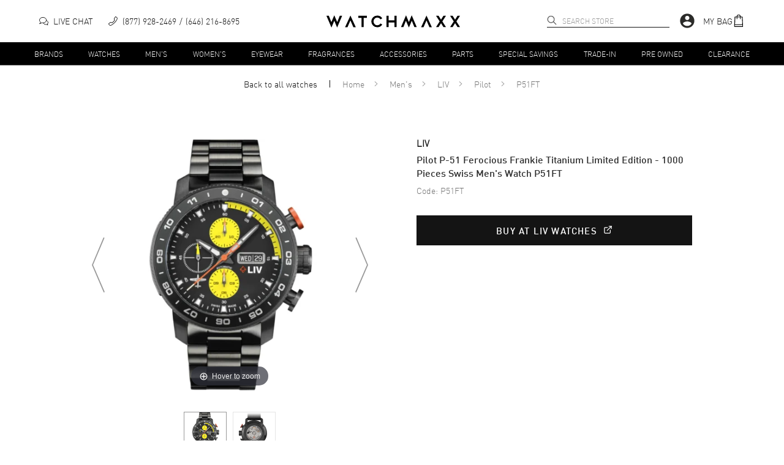

--- FILE ---
content_type: text/html; charset=utf-8
request_url: https://www.watchmaxx.com/liv-watch-p51ft
body_size: 15685
content:
<!DOCTYPE html><html lang="en"><head><meta charSet="utf-8"/><meta name="viewport" content="width=device-width"/><link rel="stylesheet" href="https://cdn.watchmaxx.com/static/magiczoomplus.min.5.3.7.css" crossorigin="anonymous"/><title>LIV Pilot P-51 Men&#x27;s Watch P51FT | WatchMaxx</title><meta name="robots" content="index,follow,max-image-preview:large"/><meta name="description" content="Buy LIV Pilot P-51 Ferocious Frankie Titanium Limited Edition - 1000 Pieces Swiss Men&#x27;s Watch P51FT today. Free Shipping with a 30 Day Return Policy and a 5 year warranty."/><meta property="og:title" content="LIV Pilot P-51 Men&#x27;s Watch P51FT | WatchMaxx"/><meta property="og:description" content="Buy LIV Pilot P-51 Ferocious Frankie Titanium Limited Edition - 1000 Pieces Swiss Men&#x27;s Watch P51FT today. Free Shipping with a 30 Day Return Policy and a 5 year warranty."/><script type="application/ld+json">{"@context":"https://schema.org","@type":"Product","description":"Brand New Authentic LIV Pilot P-51 Ferocious Frankie Titanium Limited Edition - 1000 Pieces Swiss Men&apos;s Sports Watch Model P51FT. Black High-Grade Titanium with Matte Finish case with Black High-Grade Titanium with Matte Finish watch band. Tang clasp. Unidirectional 120-Click Polished Matte Black Ceramic Bezel. bezel. Dial description: Flat Open Black Multi-Layer Dial, Applied Indexes, and Steel Sword-Shaped Hands with BGW9 Luminescence dial. Swiss Automatic Chronograph movement. Chronograph sub-dials display: 60 Second, 30 Minute, 12 Hours, Day of the Week, Power Reserve. Calendar: Day of the Week and Date in 3 o&apos;clock area. Powered by Swiss ETA 7750 engine with 42 hours power reserve. Watch functions: Date, Hour, Minute, Second, Chronograph, Day, Speed. Screw-Down crown. Scratch Resistant Sapphire crystal. Round case shape. Case size: 46mm. Case thickness: 15.50mm. Transparent case back. 100 Meters - 330 Feet water resistant. 5-year WatchMaxx warranty.","mpn":"P51FT","sku":"P51FT","image":["https://res.cloudinary.com/dp9dnliwc/image/upload/w_650,h_800,c_pad/q_auto:best/f_auto/wmmedia/watch_images/large/p51ft_1683229301.jpg","https://res.cloudinary.com/dp9dnliwc/image/upload/w_650,h_800,c_pad/q_auto:best/f_auto/wmmedia/extra-images/large/p51ft_646652cb59ad46.66138298"],"brand":{"@type":"Brand","name":"LIV"},"review":[{"@type":"Review","author":{"@type":"Person","name":"Abdulaziz Almusharraf"},"reviewRating":{"ratingValue":"5","bestRating":"5","@type":"Rating"}}],"aggregateRating":{"@type":"AggregateRating","reviewCount":"22249","ratingValue":"4.8"},"name":"LIV Pilot P-51 Ferocious Frankie Titanium Limited Edition - 1000 Pieces Swiss Men&apos;s Watch P51FT"}</script><script type="application/ld+json">{"@context":"https://schema.org","@type":"BreadcrumbList","itemListElement":[{"@type":"ListItem","position":1,"item":"https://www.watchmaxx.com/mens","name":"Men&apos;s"},{"@type":"ListItem","position":2,"item":"https://www.watchmaxx.com/liv","name":"LIV"},{"@type":"ListItem","position":3,"item":"https://www.watchmaxx.com/liv/pilot","name":"Pilot"},{"@type":"ListItem","position":4,"item":"https://www.watchmaxx.com/liv-watch-p51ft","name":"P51FT"}]}</script><link rel="preload" as="image" href="https://res.cloudinary.com/dp9dnliwc/image/upload/c_pad,h_450,w_450/f_auto/q_auto/wmmedia/watch_images/large/p51ft_1683229301.jpg" imageSrcSet="https://res.cloudinary.com/dp9dnliwc/image/upload/c_pad,h_450,w_450/f_auto/q_auto/wmmedia/watch_images/large/p51ft_1683229301.jpg, https://res.cloudinary.com/dp9dnliwc/image/upload/c_pad,h_900,w_900/f_auto/q_auto/wmmedia/watch_images/large/p51ft_1683229301.jpg 2x"/><meta name="next-head-count" content="11"/><meta name="theme-color" content="#000000"/><meta name="google-site-verification" content="mSxjahpfR2DbfHTasQH94oMURtQFHUX0S_uVzt9QA5c"/><meta name="facebook-domain-verification" content="94dabfr8ajdkatg1r2jgie44li698v"/><meta name="format-detection" content="telephone=no"/><script>location.protocol==="file:"&&(location="https://www.watchmaxx.com");</script><link rel="apple-touch-icon" sizes="180x180" href="/apple-touch-icon.png"/><link rel="icon" type="image/png" sizes="32x32" href="/favicon-32x32.png"/><link rel="icon" type="image/png" sizes="16x16" href="/favicon-16x16.png"/><link rel="manifest" href="/site.webmanifest"/><link rel="mask-icon" href="/safari-pinned-tab.svg" color="#5bbad5"/><meta name="msapplication-TileColor" content="#00aba9"/><meta name="theme-color" content="#ffffff"/><link rel="preconnect" href="https://cdn.watchmaxx.com" crossorigin="anonymous"/><link rel="dns-prefetch" href="https://cdn.watchmaxx.com"/><link rel="preconnect" href="https://res.cloudinary.com"/><link rel="dns-prefetch" href="https://res.cloudinary.com"/><link rel="preload" href="https://cdn.watchmaxx.com/fonts/webfonts/382E5C_0_0.woff2" as="font" type="font/woff2" crossorigin="anonymous"/><link rel="preload" href="https://cdn.watchmaxx.com/fonts/webfonts/3851E8_0_0.woff2" as="font" type="font/woff2" crossorigin="anonymous"/><link rel="preload" href="https://cdn.watchmaxx.com/fonts/webfonts/noe_regular_1.woff2" as="font" type="font/woff2" crossorigin="anonymous"/><script>(function(w,d,s,l,i){w[l]=w[l]||[];
var c=d.location;w[l].push({originalLocation:c.protocol+'//'+c.hostname+c.pathname+c.search});
w[l].push({'gtm.start':new Date().getTime(),event:'gtm.js'});var f=d.getElementsByTagName(s)[0],
j=d.createElement(s),dl=l!='dataLayer'?'&l='+l:'';j.async=true;j.src='https://www.googletagmanager.com/gtm.js?id='+i+dl;f.parentNode.insertBefore(j,f);
})(window,document,'script','dataLayer','GTM-PDXXCXQ');
function gtag(){dataLayer.push(arguments);}gtag('config','AW-1070484880',{'allow_enhanced_conversions':true});</script><style>@-moz-document url-prefix(){.hide-until-css-loaded{margin-left:-99999px;}}</style><link rel="preload" href="https://cdn.watchmaxx.com/site2/_next/static/css/28470818fe9d5c78.css" as="style" crossorigin="anonymous"/><link rel="stylesheet" href="https://cdn.watchmaxx.com/site2/_next/static/css/28470818fe9d5c78.css" crossorigin="anonymous" data-n-g=""/><link rel="preload" href="https://cdn.watchmaxx.com/site2/_next/static/css/964221d1dd5cf1eb.css" as="style" crossorigin="anonymous"/><link rel="stylesheet" href="https://cdn.watchmaxx.com/site2/_next/static/css/964221d1dd5cf1eb.css" crossorigin="anonymous" data-n-p=""/><link rel="preload" href="https://cdn.watchmaxx.com/site2/_next/static/css/403231fb6050d55b.css" as="style" crossorigin="anonymous"/><link rel="stylesheet" href="https://cdn.watchmaxx.com/site2/_next/static/css/403231fb6050d55b.css" crossorigin="anonymous"/><noscript data-n-css=""></noscript><script defer="" crossorigin="anonymous" nomodule="" src="https://cdn.watchmaxx.com/site2/_next/static/chunks/polyfills-78c92fac7aa8fdd8.js"></script><script defer="" src="https://cdn.watchmaxx.com/site2/_next/static/chunks/5021-b35bfa84f9d40c66.js" crossorigin="anonymous"></script><script defer="" src="https://cdn.watchmaxx.com/site2/_next/static/chunks/7467.45f29f9397ba3ef2.js" crossorigin="anonymous"></script><script src="https://cdn.watchmaxx.com/site2/_next/static/chunks/webpack-c470a1c3a3d8301a.js" defer="" crossorigin="anonymous"></script><script src="https://cdn.watchmaxx.com/site2/_next/static/chunks/framework-fec6019ebfa6a4c8.js" defer="" crossorigin="anonymous"></script><script src="https://cdn.watchmaxx.com/site2/_next/static/chunks/main-5950dbfd8c5724ea.js" defer="" crossorigin="anonymous"></script><script src="https://cdn.watchmaxx.com/site2/_next/static/chunks/pages/_app-cd5a1037bb19247f.js" defer="" crossorigin="anonymous"></script><script src="https://cdn.watchmaxx.com/site2/_next/static/chunks/pages/item-ae09df1d96a179fe.js" defer="" crossorigin="anonymous"></script><script src="https://cdn.watchmaxx.com/site2/_next/static/a24ba35262d5e7e51bd7af229cbc907c687ccdb3/_buildManifest.js" defer="" crossorigin="anonymous"></script><script src="https://cdn.watchmaxx.com/site2/_next/static/a24ba35262d5e7e51bd7af229cbc907c687ccdb3/_ssgManifest.js" defer="" crossorigin="anonymous"></script></head><body class="hide-until-css-loaded"><noscript><iframe src="https://www.googletagmanager.com/ns.html?id=GTM-PDXXCXQ" height="0" width="0" style="display:none;visibility:hidden"></iframe></noscript><div id="__next"><section class="Toastify" aria-live="polite" aria-atomic="false" aria-relevant="additions text" aria-label="Notifications Alt+T"></section><div class="root___Rp3dx root___TdzBy sticky___UdP8M up___1zczh" id="stickyHeader"><div class="header_main___VczwN"><div class="root___Qd6kR container___Sp3AU"><div class="left___1Cp68 hidePrint"><button class="root___PpmkR button-none___Noz9z burger___Ud6pz" tabindex="0" role="button" aria-label="Open nav" type="button"><span class="burger-text___Pcz0T"></span></button><div class="chat___1yc6o"><a href="/" class="chat-link___1AcS4"><svg xmlns="http://www.w3.org/2000/svg" viewBox="0 0 64 64" aria-label="Live chat" width="15px" height="15px"><path d="M49.6 28.5C56.8 30.1 62 35.4 62 41.6a12.4 12.4 0 01-5.1 9.7L60 59l-10.3-4.3a21 21 0 01-4.7.5c-8.2 0-15.1-4.7-16.7-10.9" fill="none" stroke="#141415" stroke-width="4" stroke-linejoin="round" stroke-linecap="round"></path><path d="M4 50l15.4-6.3a29.6 29.6 0 006.6.7c13.3 0 24-8.6 24-19.2S39.3 6 26 6 2 14.6 2 25.2C2 30.6 4.8 35.5 9.3 39z" fill="none" stroke="#141415" stroke-width="4" stroke-linejoin="round" stroke-linecap="round"></path></svg><p class="text___1AdS8">Live Chat</p></a></div><div class="call___UoS9z"><a class="call-link___VcCgU none___OdjsN" aria-label="phone" target="_self" href="tel:+1-646-216-8695"><svg xmlns="http://www.w3.org/2000/svg" viewBox="0 0 30 30" width="15px" height="15px"><path d="M25.1.5a2.7 2.7 0 00-1.5-.5 2 2 0 00-1.7.8l-3.8 6a1.9 1.9 0 00-.3 1 3.2 3.2 0 00.4 1.5l1.5 2.5A35.8 35.8 0 0116 16a35.7 35.7 0 01-4.2 3.7l-2.5-1.3a3.1 3.1 0 00-1.5-.4 1.9 1.9 0 00-1 .3l-5.8 4A2 2 0 00.3 24a2.7 2.7 0 00.4 1.6s3.2 4.3 5.1 4.3c2.7-.1 5.7-1.6 8.5-3.7a51.6 51.6 0 006.4-5.6c4-4 8.8-10 8.9-15.1 0-1.9-4.4-5-4.5-5zM2 23.6l5.7-3.9a.3.3 0 01.2 0 1.7 1.7 0 01.8.2l2.6 1.4.8.4.7-.5a35 35 0 004.4-4 35.4 35.4 0 003.9-4.6l.5-.7-.5-.8-1.4-2.5a1.8 1.8 0 01-.2-.8.6.6 0 010-.2l3.8-5.9a.5.5 0 01.3-.1 1.1 1.1 0 01.7.2C26.1 3 28 5 28 5.5c0 4.5-4.6 10.1-8.4 14-5.4 5.5-10.4 8.7-13.9 8.8-.5 0-2.3-1.6-3.7-3.6a1.2 1.2 0 01-.3-.7.6.6 0 01.2-.4z"></path></svg><p class="text___1AdS8">(877) 928-2469</p><p class="text___1AdS8">(646) 216-8695</p></a></div></div><div class="logo_wrapper___PcPsV" role="banner"><a class="logo___1zoPk" href="/"><svg alt="Logo" xmlns="http://www.w3.org/2000/svg" viewBox="0 0 307.73 28.13"><path class="cls-1" d="m24.6 28.13-6.5-15.47h-.13l-6.44 15.47L0 1.23h5.47l5.79 14.24h.13L18.03 0l6.71 15.47h.14l5.75-14.24h5.47l-11.5 26.9zM183.36 0l6.5 15.47h.14L196.43 0l11.54 26.9h-5.48l-5.78-14.24h-.14l-6.64 15.47-6.7-15.47h-.14l-5.75 14.24h-5.48L183.36 0zM93.29 5.89H85.7V26.9h-4.86V5.89h-7.36V1.23h19.81v4.66zM124.56 9.43a8.86 8.86 0 0 0-7.39-4.29 8.24 8.24 0 0 0-6.16 2.67 9.05 9.05 0 0 0 0 12.56 8.34 8.34 0 0 0 6.16 2.63 9 9 0 0 0 7.39-4.24l4 2.46a13.31 13.31 0 0 1-11.36 6.26 13.68 13.68 0 0 1-9.75-3.87 12.72 12.72 0 0 1-4-9.55 12.71 12.71 0 0 1 4-9.55A13.67 13.67 0 0 1 117.2.65a13.52 13.52 0 0 1 11.36 6.26zM161.46 26.9h-4.86V16.36h-13.26V26.9h-4.86V1.23h4.86V11.7h13.26V1.23h4.86V26.9zm105.6-12.84 8.28 12.84h-5.82l-5.44-8.66h-.14l-5.47 8.66h-5.82l8.28-12.84-8.28-12.83h5.82l5.47 8.69h.14l5.44-8.69h5.82l-8.28 12.83zm32.39 0 8.28 12.84h-5.81l-5.44-8.66h-.14l-5.48 8.66h-5.82l8.29-12.84-8.29-12.83h5.82l5.48 8.69h.14l5.44-8.69h5.81l-8.28 12.83zM55.24.61 42.78 27.52h5.58l6.81-15.64h.13l6.78 15.64h5.58L55.24.61zm175.28 0-12.45 26.91h5.58l6.81-15.64h.13l6.78 15.64h5.58L230.52.61z"></path></svg></a></div><div class="right___Ud3pB hidePrint"><div class="search___1CdjA search___Sc3gT hidePrint" role="search" aria-expanded="false" aria-haspopup="listbox" aria-labelledby="main-search-label"><label id="main-search-label" for="main-search-input">Search</label><input aria-autocomplete="list" aria-labelledby="main-search-label" autoComplete="off" id="main-search-input" class="search_input___1Bozs" type="text" maxLength="50" placeholder="Search Store" value=""/><svg width="16px" height="16px" class="search_magnifier___1Cp3s" aria-label="search" tabindex="0" xmlns="http://www.w3.org/2000/svg" viewBox="0 0 18 18"><path stroke="#000" stroke-linecap="round" stroke-linejoin="round" stroke-width=".5" d="M16.8 16.9c-.2.2-.5.2-.7 0l-4.5-4.5C10.5 13.4 9 14 7.4 14 3.8 14 .9 11.1.9 7.5S3.8 1 7.4 1s6.5 2.9 6.5 6.5c0 1.6-.6 3.1-1.6 4.2l4.5 4.5c.2.2.2.5 0 .7 0-.1 0-.1 0 0zm-3.9-9.4c0-3-2.5-5.5-5.5-5.5S1.9 4.5 1.9 7.5 4.4 13 7.4 13s5.5-2.5 5.5-5.5z"></path></svg></div><div class="account___Vc38P"><svg viewBox="0 0 24 24" aria-hidden="true" class="MuiSvgIcon-root account_icon___Up6gQ" tabindex="0"><path d="M12 2C6.48 2 2 6.48 2 12s4.48 10 10 10 10-4.48 10-10S17.52 2 12 2zm0 3c1.66 0 3 1.34 3 3s-1.34 3-3 3-3-1.34-3-3 1.34-3 3-3zm0 14.2a7.2 7.2 0 01-6-3.22c.03-1.99 4-3.08 6-3.08 1.99 0 5.97 1.09 6 3.08a7.2 7.2 0 01-6 3.22z"></path></svg></div><div class="bag___1Ap31"><a class="bag-link___Vp35C" tabindex="0" role="button"><p class="text___1AdS8">My Bag</p><svg xmlns="http://www.w3.org/2000/svg" viewBox="0 0 30 30" width="20px" height="20px"><path d="M25.7 28.5l-1-22.4a1.4 1.4 0 00-1.5-1.4H20a5 5 0 00-10 0H6.6A1.4 1.4 0 005 6.1L4 28.5A1.4 1.4 0 005.4 30h19a1.4 1.4 0 001.4-1.4zm-1.7-.2H5.7l.1-3H24zM10.8 11.1a.8.8 0 00.8-.8v-4h6.6v4a.8.8 0 00.9.8.8.8 0 00.8-.8v-4H23l.8 17.3H6l.8-17.2H10v3.9a.8.8 0 00.8.8zm.8-6.4a3.3 3.3 0 016.6 0z"></path></svg></a></div></div></div></div><div class="root___1AdPo"><div class="root___Qd6kR container___Ud3cQ hidePrint"><ul class="nav___Ud38U"><li><a class="root___1zpjs navTrigger___1xoP5 trigger___OcjsQ link___VpC9A" target="_self" href="/brands">Brands</a></li><li><a class="root___1zpjs navTrigger___1xoP5 trigger___OcjsQ link___VpC9A" target="_self" href="/watches">Watches</a></li><li><a class="root___1zpjs navTrigger___1xoP5 trigger___OcjsQ link___VpC9A" target="_self" href="/mens">Men&#x27;s</a></li><li><a class="root___1zpjs navTrigger___1xoP5 trigger___OcjsQ link___VpC9A" target="_self" href="/womens">Women&#x27;s</a></li><li><a class="root___1zpjs navTrigger___1xoP5 trigger___OcjsQ link___VpC9A" target="_self" href="/eyewear">Eyewear</a></li><li><a class="root___1zpjs navTrigger___1xoP5 trigger___OcjsQ link___VpC9A" target="_self" href="/fragrances">Fragrances</a></li><li><a class="root___1zpjs navTrigger___1xoP5 trigger___OcjsQ link___VpC9A" target="_self" href="/accessories">Accessories</a></li><li><a class="root___1zpjs navTrigger___1xoP5 trigger___OcjsQ link___VpC9A" target="_self" href="/parts">Parts</a></li><li><a class="root___1zpjs navTrigger___1xoP5 trigger___OcjsQ link___VpC9A" target="_self" href="/special-savings">Special Savings</a></li><li><a class="root___1zpjs navTrigger___1xoP5 trigger___OcjsQ link___VpC9A" target="_self" href="/trade">Trade-In</a></li><li><a class="root___1zpjs navTrigger___1xoP5 trigger___OcjsQ link___VpC9A" target="_self" href="/condition-preowned">Pre Owned</a></li><li><a class="root___1zpjs navTrigger___1xoP5 trigger___OcjsQ link___VpC9A" target="_self" href="/featured/clearance-sale">Clearance</a></li></ul></div><section class="mega___TdP0U fadeOut___1Cd65"><div class=""><div class="root___Qd6kR"></div></div></section></div></div><section role="main"><section class="root___Rp3kS"><nav class="root___VdzoN breadcrumbs___Pcj0M"><ul class="list___Pcj9B"><li class="breadcrumb___Nc6oP backLink___1AdC9"><a class="link___Pcz4T link___VpC9A" target="_self" href="/watches">Back to all <!-- -->watches</a></li><li class="breadcrumb___Nc6oP"><a class="link___Pcz4T link___VpC9A" target="_self" href="/">Home</a><svg xmlns="http://www.w3.org/2000/svg" viewBox="0 0 30.96 50.97" class="caret___NpjxA"><path d="M4.94,49.16,28.63,27.43a1.18,1.18,0,0,0,.5-.3A2.86,2.86,0,0,0,30,25a2.83,2.83,0,0,0-.83-2.14,1.17,1.17,0,0,0-.52-.31L5,.86a2.9,2.9,0,0,0-4.1,0A2.94,2.94,0,0,0,0,2.92,2.92,2.92,0,0,0,.9,5L22.7,25,.87,45a2.91,2.91,0,0,0,2.06,5A2.8,2.8,0,0,0,4.94,49.16Z" transform="translate(0.49 0.48)"></path></svg></li><li class="breadcrumb___Nc6oP"><a class="link___Pcz4T link___VpC9A" target="_self" href="/mens">Men&#x27;s</a><svg xmlns="http://www.w3.org/2000/svg" viewBox="0 0 30.96 50.97" class="caret___NpjxA"><path d="M4.94,49.16,28.63,27.43a1.18,1.18,0,0,0,.5-.3A2.86,2.86,0,0,0,30,25a2.83,2.83,0,0,0-.83-2.14,1.17,1.17,0,0,0-.52-.31L5,.86a2.9,2.9,0,0,0-4.1,0A2.94,2.94,0,0,0,0,2.92,2.92,2.92,0,0,0,.9,5L22.7,25,.87,45a2.91,2.91,0,0,0,2.06,5A2.8,2.8,0,0,0,4.94,49.16Z" transform="translate(0.49 0.48)"></path></svg></li><li class="breadcrumb___Nc6oP"><a class="link___Pcz4T link___VpC9A" target="_self" href="/liv">LIV</a><svg xmlns="http://www.w3.org/2000/svg" viewBox="0 0 30.96 50.97" class="caret___NpjxA"><path d="M4.94,49.16,28.63,27.43a1.18,1.18,0,0,0,.5-.3A2.86,2.86,0,0,0,30,25a2.83,2.83,0,0,0-.83-2.14,1.17,1.17,0,0,0-.52-.31L5,.86a2.9,2.9,0,0,0-4.1,0A2.94,2.94,0,0,0,0,2.92,2.92,2.92,0,0,0,.9,5L22.7,25,.87,45a2.91,2.91,0,0,0,2.06,5A2.8,2.8,0,0,0,4.94,49.16Z" transform="translate(0.49 0.48)"></path></svg></li><li class="breadcrumb___Nc6oP"><a class="link___Pcz4T link___VpC9A" target="_self" href="/liv/pilot">Pilot</a><svg xmlns="http://www.w3.org/2000/svg" viewBox="0 0 30.96 50.97" class="caret___NpjxA"><path d="M4.94,49.16,28.63,27.43a1.18,1.18,0,0,0,.5-.3A2.86,2.86,0,0,0,30,25a2.83,2.83,0,0,0-.83-2.14,1.17,1.17,0,0,0-.52-.31L5,.86a2.9,2.9,0,0,0-4.1,0A2.94,2.94,0,0,0,0,2.92,2.92,2.92,0,0,0,.9,5L22.7,25,.87,45a2.91,2.91,0,0,0,2.06,5A2.8,2.8,0,0,0,4.94,49.16Z" transform="translate(0.49 0.48)"></path></svg></li><li class="breadcrumb___Nc6oP"><span class="link___Pcz4T">P51FT</span></li></ul></nav><div class="product___Uem4V"><div class="root___1yp3k images___1zpz1"><div class="mainImageWrapper___1Apzg"><button class="root___PpmkR button-none___Noz9z imageNavButton___MdzwR fs-ignore-rage-clicks" tabindex="0" role="button" aria-label="Previous image" type="button"><svg height="90px" class="imageNavArrow___MoScP" xmlns="http://www.w3.org/2000/svg" viewBox="0 0 24 104"><path fill-rule="evenodd" d="M.1 51.9h.1L0 52l22.1 52 1.9-.8L2.2 52 23.6.8 21.7 0 .1 51.9z"></path></svg></button><a href="https://res.cloudinary.com/dp9dnliwc/image/upload/c_mfit,h_1200,w_1200/f_auto/q_auto/wmmedia/watch_images/large/p51ft_1683229301.jpg" data-image-2x="https://res.cloudinary.com/dp9dnliwc/image/upload/c_pad,h_900,w_900/f_auto/q_auto/wmmedia/watch_images/large/p51ft_1683229301.jpg" class="MagicZoom" id="MagicZoomWrapper" data-options="autostart:false; transitionEffect:false;"><img alt="P51FT" src="https://res.cloudinary.com/dp9dnliwc/image/upload/c_pad,h_450,w_450/f_auto/q_auto/wmmedia/watch_images/large/p51ft_1683229301.jpg"/></a><button class="root___PpmkR button-none___Noz9z imageNavButton___MdzwR fs-ignore-rage-clicks" tabindex="0" role="button" aria-label="Next image" type="button"><svg height="90px" class="imageNavArrow___MoScP" xmlns="http://www.w3.org/2000/svg" viewBox="0 0 24 104"><path fill-rule="evenodd" d="M23.9 51.9h-.1l.2.1-22.1 52-1.9-.8L21.8 52 .4.8 2.3 0l21.6 51.9z"></path></svg></button><div></div></div><ul class="thumbnails___Vdzpy"><li class="thumbnail___1xe3s"><a data-zoom-id="MagicZoomWrapper" href="https://res.cloudinary.com/dp9dnliwc/image/upload/c_mfit,h_1200,w_1200/f_auto/q_auto/wmmedia/watch_images/large/p51ft_1683229301.jpg" data-image="https://res.cloudinary.com/dp9dnliwc/image/upload/c_pad,h_450,w_450/f_auto/q_auto/wmmedia/watch_images/large/p51ft_1683229301.jpg" data-image-2x="https://res.cloudinary.com/dp9dnliwc/image/upload/c_pad,h_900,w_900/f_auto/q_auto/wmmedia/watch_images/large/p51ft_1683229301.jpg"><img alt="P51FT_0" class="thumbnail-image___Pe68Q" src="https://res.cloudinary.com/dp9dnliwc/image/upload/c_pad,h_68,w_68/f_auto/q_auto/wmmedia/watch_images/large/p51ft_1683229301.jpg" srcSet="https://res.cloudinary.com/dp9dnliwc/image/upload/c_pad,h_136,w_136/f_auto/q_auto/wmmedia/watch_images/large/p51ft_1683229301.jpg 2x"/></a></li><li class="thumbnail___1xe3s"><a data-zoom-id="MagicZoomWrapper" href="https://res.cloudinary.com/dp9dnliwc/image/upload/c_mfit,h_1200,w_1200/f_auto/q_auto/wmmedia/extra-images/large/p51ft_646652cb59ad46.66138298" data-image="https://res.cloudinary.com/dp9dnliwc/image/upload/c_pad,h_450,w_450/f_auto/q_auto/wmmedia/extra-images/large/p51ft_646652cb59ad46.66138298" data-image-2x="https://res.cloudinary.com/dp9dnliwc/image/upload/c_pad,h_900,w_900/f_auto/q_auto/wmmedia/extra-images/large/p51ft_646652cb59ad46.66138298"><img alt="P51FT_1" class="thumbnail-image___Pe68Q" src="https://res.cloudinary.com/dp9dnliwc/image/upload/c_pad,h_68,w_68/f_auto/q_auto/wmmedia/extra-images/large/p51ft_646652cb59ad46.66138298" srcSet="https://res.cloudinary.com/dp9dnliwc/image/upload/c_pad,h_136,w_136/f_auto/q_auto/wmmedia/extra-images/large/p51ft_646652cb59ad46.66138298 2x"/></a></li></ul></div><article class="root___1BdSo info___Vp6cN"><div class="wrapper___Qoj9B"><p class="root___Vp3wM brand___1Acjg black___UoSkN bold___RejkM">LIV</p><header class="title_header___1xojw"><h1 class="title___1Apjl h1-style___1xdP8 din-font___VpmdB">Pilot P-51 Ferocious Frankie Titanium Limited Edition - 1000 Pieces Swiss Men&#x27;s Watch P51FT</h1></header><p class="root___Vp3wM code___SoCcR grey___Pe69B">Code: <!-- -->P51FT</p></div><button class="root___PpmkR button-black___UpjsS button___1zcS8 boldStyle button___Rcj0O" tabindex="0" role="button" aria-label="" type="button"><span>Buy at LIV Watches<!-- --> <svg stroke="currentColor" fill="none" stroke-width="2" viewBox="0 0 24 24" stroke-linecap="round" stroke-linejoin="round" height="1em" width="1em" xmlns="http://www.w3.org/2000/svg" aria-label="External Link" class="external___Ve31B"><path d="M18 13v6a2 2 0 01-2 2H5a2 2 0 01-2-2V8a2 2 0 012-2h6"></path><path d="M15 3L21 3 21 9"></path><path d="M10 14L21 3"></path></svg></span></button></article></div></section></section><div class="root___Re3cQ"><div class="column___MozpC t___Vd3dz" aria-label="Every item we sell is guaranteed to be 100% authentic." data-balloon-pos="down" data-balloon-length="medium"><svg xmlns="http://www.w3.org/2000/svg" fill="none" stroke="#333" stroke-linecap="round" stroke-linejoin="round" stroke-width="1.5" viewBox="0 0 45 45" aria-hidden="true" width="40px" height="40px"><path d="M22.5 43.91c20.09-6.58 17-35.21 17-35.21-12.4-.7-17-7.61-17-7.61s-4.6 7.05-17 7.7c.01 0-3.09 28.64 17 35.12z"></path><circle cx="22.5" cy="22.69" r="7.89"></circle><path d="M19.12 22.5L22 25.22 26.16 21"></path></svg><p class="icon_text___1xdCo">Authenticity Guaranteed</p></div><div class="column___MozpC"><svg xmlns="http://www.w3.org/2000/svg" fill="none" stroke="#333" stroke-width="1.5" viewBox="0 0 45 45" aria-hidden="true" width="40px" height="40px"><path d="M24.06 33.24H8.44a.78.78 0 01-.78-.78V2a.77.77 0 01.78-.78h29.1a.77.77 0 01.78.78v30.46a.77.77 0 01-.78.78h-2"></path><circle cx="29.82" cy="33.24" r="5.76"></circle><path d="M32.61 38.51v5a.35.35 0 01-.49.3l-2.15-1h-.29l-2.15 1a.38.38 0 01-.49-.3v-5M17.13 23.11h12.69M14.2 12.22h18.55M14.2 6.78h18.55M14.2 17.67h18.55"></path></svg><p class="icon_text___1xdCo">5<!-- --> Year<span class="break___1zozw">Warranty</span></p></div><div class="column___MozpC hide_mobile___MemoP"><svg xmlns="http://www.w3.org/2000/svg" fill="none" stroke="#333" stroke-linecap="round" stroke-linejoin="round" stroke-width="1.5" viewBox="0 0 45 45" aria-hidden="true" width="40px" height="40px"><path d="M31.16 34.21l-3-.48c-2-.32-5.6 1.17-7.81 2.2a2.08 2.08 0 01-2.76-1 2.08 2.08 0 011-2.81l7-3.07c3.06-1.33 8.51-.15 11.42 1.49v11.12l-11.4 1.81a7.79 7.79 0 01-5.25-.53L2.89 33.73A1.79 1.79 0 012 31.44a1.79 1.79 0 012.28-1l13.34 4.5m19.52-2.83v-3.22h5.99v15.22h-5.99v-2.45"></path><path d="M4.78 30.54V.7h29.36v28.19M12.54.7v15.44l6.92-3.61L26 16.14V.7"></path></svg><p class="icon_text___1xdCo">Brand New</p></div><div class="column___MozpC"><svg xmlns="http://www.w3.org/2000/svg" stroke-width="1.5" viewBox="0 0 45 45" aria-hidden="true" width="45px" height="45px"><path d="M13.4 27.8C14 29.3 15.1 30 17 30a3.9 3.9 0 003.1-1.2 4.1 4.1 0 001-2.7 4 4 0 00-4.1-4 3.8 3.8 0 002-.7 3.2 3.2 0 001.6-2.9 3.2 3.2 0 00-3.4-3.5 3.1 3.1 0 00-3.3 2.1M31.6 20a6 6 0 00-.9-3.7 2.8 2.8 0 00-2.5-1.3 2.9 2.9 0 00-2.7 1.5 6.5 6.5 0 00-.7 3.5v5a6.2 6.2 0 00.8 3.7 2.8 2.8 0 002.6 1.3 2.9 2.9 0 002.7-1.5 6.5 6.5 0 00.7-3.5z" fill="none" stroke="#333"></path><path d="M4.5 22.1a18.5 18.5 0 0035.4 7.6M1.1 25.3l3.4-3.4 4.1 3.3m31.9-2.3a18.5 18.5 0 00-35.4-7.6" fill="none" stroke="#333" stroke-linecap="round" stroke-linejoin="round"></path><path d="M43.9 19.7l-3.4 3.4-4.1-3.3" fill="none" stroke="#333" stroke-linecap="round" stroke-linejoin="round"></path></svg><p class="icon_text___1xdCo">30 Day <span class="break___1zozw">Return Policy</span></p></div></div><section class="wrapper___1zozl"><h2 class="trigger___Qpzdx h4-style___RdmoT">Item Details</h2><div class="specsGroupsWrapper___Momlx"><div class="root___Tc68P"><h3 class="title___Od3kS h3-style___Pd39B">Item</h3><ul class="specs___1ypm8"><li class="root___1xoj0"><p class="name___RdzcV">Brand</p><p class="value___1Bpjp">LIV</p></li><li class="root___1xoj0"><p class="name___RdzcV">Series</p><p class="value___1Bpjp">Pilot</p></li><li class="root___1xoj0"><p class="name___RdzcV">Sub Series</p><p class="value___1Bpjp">P-51</p></li><li class="root___1xoj0"><p class="name___RdzcV">Gender</p><p class="value___1Bpjp">Men&#x27;s</p></li><li class="root___1xoj0"><p class="name___RdzcV">Code</p><p class="value___1Bpjp">P51FT</p></li><li class="root___1xoj0"><p class="name___RdzcV">MPN</p><p class="value___1Bpjp">P51FT</p></li><li class="root___1xoj0"><p class="name___RdzcV">Brand Origin</p><p class="value___1Bpjp">Swiss Made</p></li></ul></div><div class="root___Tc68P"><h3 class="title___Od3kS h3-style___Pd39B">Case</h3><ul class="specs___1ypm8"><li class="root___1xoj0"><p class="name___RdzcV">Case Material</p><p class="value___1Bpjp">Titanium</p></li><li class="root___1xoj0"><p class="name___RdzcV">Case Finish</p><p class="value___1Bpjp">Brushed</p></li><li class="root___1xoj0"><p class="name___RdzcV">Case Shape</p><p class="value___1Bpjp">Round</p></li><li class="root___1xoj0"><p class="name___RdzcV">Case Diameter</p><p class="value___1Bpjp">46mm</p></li><li class="root___1xoj0"><p class="name___RdzcV">Case Thickness</p><p class="value___1Bpjp">15.5mm</p></li><li class="root___1xoj0"><p class="name___RdzcV">Case Back</p><p class="value___1Bpjp">Transparent</p></li><li class="root___1xoj0"><p class="name___RdzcV">Bezel</p><p class="value___1Bpjp">Unidirectional 120-Click Polished Matte Black Ceramic Bezel.</p></li><li class="root___1xoj0"><p class="name___RdzcV">Crystal</p><p class="value___1Bpjp">Scratch Resistant Sapphire</p></li><li class="root___1xoj0"><p class="name___RdzcV">Crown</p><p class="value___1Bpjp">Screw-Down</p></li></ul></div><div class="root___Tc68P"><h3 class="title___Od3kS h3-style___Pd39B">Dial</h3><ul class="specs___1ypm8"><li class="root___1xoj0"><p class="name___RdzcV">Dial Color</p><p class="value___1Bpjp">Black</p></li><li class="root___1xoj0"><p class="name___RdzcV">Dial Description</p><p class="value___1Bpjp">Flat Open Black Multi-Layer Dial, Applied Indexes, and Steel Sword-Shaped Hands with BGW9 Luminescence.</p></li><li class="root___1xoj0"><p class="name___RdzcV">Dial Markers</p><p class="value___1Bpjp">Stick</p></li><li class="root___1xoj0"><p class="name___RdzcV">Hand Color</p><p class="value___1Bpjp">Black</p></li><li class="root___1xoj0"><p class="name___RdzcV">Sub Dials</p><p class="value___1Bpjp">60 Second, 30 Minute, 12 Hours, Day of the Week and Power Reserve</p></li><li class="root___1xoj0"><p class="name___RdzcV">Calendar</p><p class="value___1Bpjp">Day of the Week and Date in 3 o&#x27;clock area</p></li><li class="root___1xoj0"><p class="name___RdzcV">Functions</p><p class="value___1Bpjp">Date, Hour, Minute, Second, Chronograph, Day and Speed</p></li></ul></div><div class="root___Tc68P"><h3 class="title___Od3kS h3-style___Pd39B">Movement</h3><ul class="specs___1ypm8"><li class="root___1xoj0"><p class="name___RdzcV">Movement</p><p class="value___1Bpjp">Automatic Self Winding</p></li><li class="root___1xoj0"><p class="name___RdzcV">Engine</p><p class="value___1Bpjp">Swiss ETA 7750</p></li><li class="root___1xoj0"><p class="name___RdzcV">Power Reserve</p><p class="value___1Bpjp">Approx. 42 hours</p></li><li class="root___1xoj0"><p class="name___RdzcV">Movement Description</p><p class="value___1Bpjp">Swiss Automatic Chronograph</p></li></ul></div><div class="root___Tc68P"><h3 class="title___Od3kS h3-style___Pd39B">Band</h3><ul class="specs___1ypm8"><li class="root___1xoj0"><p class="name___RdzcV">Band Material</p><p class="value___1Bpjp">Titanium</p></li><li class="root___1xoj0"><p class="name___RdzcV">Band Color</p><p class="value___1Bpjp">Black</p></li><li class="root___1xoj0"><p class="name___RdzcV">Band Description</p><p class="value___1Bpjp">Black High-Grade Titanium with Matte Finish.</p></li><li class="root___1xoj0"><p class="name___RdzcV">Clasp Type</p><p class="value___1Bpjp">Tang</p></li></ul></div><div class="root___Tc68P"><h3 class="title___Od3kS h3-style___Pd39B">Additional Information</h3><ul class="specs___1ypm8"><li class="root___1xoj0"><p class="name___RdzcV">Water Resistant</p><p class="value___1Bpjp">100 Meters - 330 Feet</p></li><li class="root___1xoj0"><p class="name___RdzcV">Style</p><p class="value___1Bpjp">Sports</p></li><li class="root___1xoj0"><p class="name___RdzcV">Warranty</p><p class="value___1Bpjp">5 Year WatchMaxx Warranty</p></li><li class="root___1xoj0"><p class="name___RdzcV">Also Known As</p><p class="value___1Bpjp">P51FT</p></li></ul></div><div class="fullDescription___TdjoM">Brand New Authentic LIV Pilot P-51 Ferocious Frankie Titanium Limited Edition - 1000 Pieces Swiss Men&#x27;s Sports Watch Model P51FT. Black High-Grade Titanium with Matte Finish case with Black High-Grade Titanium with Matte Finish watch band. Tang clasp. Unidirectional 120-Click Polished Matte Black Ceramic Bezel. bezel. Dial description: Flat Open Black Multi-Layer Dial, Applied Indexes, and Steel Sword-Shaped Hands with BGW9 Luminescence dial. Swiss Automatic Chronograph movement. Chronograph sub-dials display: 60 Second, 30 Minute, 12 Hours, Day of the Week, Power Reserve. Calendar: Day of the Week and Date in 3 o&#x27;clock area. Powered by Swiss ETA 7750 engine with 42 hours power reserve. Watch functions: Date, Hour, Minute, Second, Chronograph, Day, Speed. Screw-Down crown. Scratch Resistant Sapphire crystal. Round case shape. Case size: 46mm. Case thickness: 15.50mm. Transparent case back. 100 Meters - 330 Feet water resistant. 5-year WatchMaxx warranty.</div></div></section><div class="root___1xdPp"><section class="left___1Aozt left___1zdS8"><article class="root___OomgT left-content___Pp3wO"><div class="header___Sp3dB"><p class="root___Vp3wM black___UoSkN">Talk to an Expert</p><p class="description___Rpj9x">Our team is available to help during<!-- --> <button class="root___PpmkR button-none___Noz9z link___RcPtz" tabindex="0" role="button" aria-label="" type="button">business hours</button></p></div><ul class="list___Mp6ly"><li class="item___1AcPx"><a class="contact___Np6lC none___OdjsN" target="_self" href="tel:+1-646-216-8695"><svg xmlns="http://www.w3.org/2000/svg" viewBox="0 0 64 64" width="30px"><path d="M58.9 47l-10.4-6.8a4.8 4.8 0 00-6.5 1.3c-2.4 2.9-5.3 7.7-16.2-3.2S19.6 24.4 22.5 22a4.8 4.8 0 001.3-6.5L17 5.1c-.9-1.3-2.1-3.4-4.9-3S2 6.6 2 15.6s7.1 20 16.8 29.7S39.5 62 48.4 62s13.2-8 13.5-10-1.7-4.1-3-5z" fill="none" stroke="#141415" stroke-width="4" stroke-linejoin="round" stroke-linecap="round"></path></svg><p class="action___TcShB">Call Us</p></a></li><li class="item___1AcPx"><button class="root___PpmkR button-none___Noz9z contact___Np6lC" tabindex="0" role="button" aria-label="" type="button"><svg xmlns="http://www.w3.org/2000/svg" viewBox="0 0 64 64" aria-label="Live chat" width="30px"><path d="M49.6 28.5C56.8 30.1 62 35.4 62 41.6a12.4 12.4 0 01-5.1 9.7L60 59l-10.3-4.3a21 21 0 01-4.7.5c-8.2 0-15.1-4.7-16.7-10.9" fill="none" stroke="#141415" stroke-width="4" stroke-linejoin="round" stroke-linecap="round"></path><path d="M4 50l15.4-6.3a29.6 29.6 0 006.6.7c13.3 0 24-8.6 24-19.2S39.3 6 26 6 2 14.6 2 25.2C2 30.6 4.8 35.5 9.3 39z" fill="none" stroke="#141415" stroke-width="4" stroke-linejoin="round" stroke-linecap="round"></path></svg><p class="action___TcShB">Chat</p></button></li><li class="item___1AcPx"><a class="contact___Np6lC none___OdjsN" target="_self" href="mailto: info@WatchMaxx.com"><svg width="30px" xmlns="http://www.w3.org/2000/svg" viewBox="0 0 66.5 44.6"><path fill="#141415" stroke="#141415" stroke-width="2" d="M62.1 1H4.5A3.4 3.4 0 001 4.3v35.9a3.4 3.4 0 003.4 3.4h57.7a3.4 3.4 0 003.4-3.4V4.5a3.4 3.4 0 00-3.3-3.4zm1.2 39.2a1.1 1.1 0 01-1 1.1H4.5a1.1 1.1 0 01-1.2-1v-29l27.8 14a4.4 4.4 0 004.5 0l27.8-14zm0-31.5L34.4 23.2a2.2 2.2 0 01-1.1.4 2.3 2.3 0 01-1.2-.4L3.3 8.7V4.4a1 1 0 011-1.2 1.2 1.2 0 01.3 0h57.7a1.1 1.1 0 011 1 1.6 1.6 0 010 .3z"></path></svg><p class="action___TcShB">Email Us</p></a></li></ul></article><article class="root___NdjoQ left-content___Pp3wO"><div class="content___1Cejx"><h2 class="title___Ooj0O h2-style___1zoPk">The WatchMaxx Promise</h2><p class="description___1zdm5">WatchMaxx.com sells 100% authentic, brand new merchandise, complete with the manufacturer’s packaging and a minimum 2-year guarantee with service or repair by WatchMaxx. WatchMaxx offers products from the world’s finest and most respected brands, such as the <!-- -->LIV Pilot P-51 Ferocious Frankie Titanium Limited Edition - 1000 Pieces Swiss Men&#x27;s Watch P51FT<!-- --> showcased above.</p></div><picture class="root___1Ap64 pic___1Ccjg"><img data-src="https://res.cloudinary.com/dp9dnliwc/image/upload/c_fill,w_300/q_auto/f_auto//wmmedia/watch_images/large/0111277264051set12371fc_1515610214.jpg" data-srcset="https://res.cloudinary.com/dp9dnliwc/image/upload/c_fill,w_300/q_auto/f_auto//wmmedia/watch_images/large/0111277264051set12371fc_1515610214.jpg 300w, https://res.cloudinary.com/dp9dnliwc/image/upload/c_fill,w_340/q_auto/f_auto//wmmedia/watch_images/large/0111277264051set12371fc_1515610214.jpg 340w, https://res.cloudinary.com/dp9dnliwc/image/upload/c_fill,w_370/q_auto/f_auto//wmmedia/watch_images/large/0111277264051set12371fc_1515610214.jpg 370w, https://res.cloudinary.com/dp9dnliwc/image/upload/c_fill,w_600/q_auto/f_auto//wmmedia/watch_images/large/0111277264051set12371fc_1515610214.jpg 600w, https://res.cloudinary.com/dp9dnliwc/image/upload/c_fill,w_680/q_auto/f_auto//wmmedia/watch_images/large/0111277264051set12371fc_1515610214.jpg 680w, https://res.cloudinary.com/dp9dnliwc/image/upload/c_fill,w_740/q_auto/f_auto//wmmedia/watch_images/large/0111277264051set12371fc_1515610214.jpg 740w" sizes="(min-width: 1024px) 370px, (min-width: 768px) 340px, 300px" class="image___Vpztz cover___Uc3AM img___1ycPc" alt=""/></picture></article></section></div><section class="details___1Bojg"><article class="root___1xdP9 detail___RdCgT"><picture class="root___1Ap64 image___1ye3d"><source data-srcset="https://res.cloudinary.com/dp9dnliwc/image/upload/c_fill,w_480/q_auto/f_auto/wmaxx_footer_1_vnphpz.jpg 1x,
                 https://res.cloudinary.com/dp9dnliwc/image/upload/c_fill,w_960/q_auto/f_auto/wmaxx_footer_1_vnphpz.jpg 2x" media="(max-width: 479px)"/><source data-srcset="https://res.cloudinary.com/dp9dnliwc/image/upload/c_fill,w_768/q_auto/f_auto/wmaxx_footer_1_vnphpz.jpg 1x,
                 https://res.cloudinary.com/dp9dnliwc/image/upload/c_fill,w_1536/q_auto/f_auto/wmaxx_footer_1_vnphpz.jpg 2x" media="(min-width: 480px) and (max-width: 767px)"/><source data-srcset="https://res.cloudinary.com/dp9dnliwc/image/upload/c_fill,w_1024/q_auto/f_auto/wmaxx_footer_1_vnphpz.jpg 1x,
                 https://res.cloudinary.com/dp9dnliwc/image/upload/c_fill,w_2048/q_auto/f_auto/wmaxx_footer_1_vnphpz.jpg 2x" media="(min-width: 768px) and (max-width: 1023px)"/><source data-srcset="https://res.cloudinary.com/dp9dnliwc/image/upload/c_fill,w_1378/q_auto/f_auto/wmaxx_footer_1_vnphpz.jpg 1x,
                 https://res.cloudinary.com/dp9dnliwc/image/upload/c_fill,w_2756/q_auto/f_auto/wmaxx_footer_1_vnphpz.jpg 2x" media="(min-width: 1024px) and (max-width: 1377px)"/><source data-srcset="https://res.cloudinary.com/dp9dnliwc/image/upload/c_fill,w_1700/q_auto/f_auto/wmaxx_footer_1_vnphpz.jpg 1x,
                 https://res.cloudinary.com/dp9dnliwc/image/upload/c_fill,w_3400/q_auto/f_auto/wmaxx_footer_1_vnphpz.jpg 2x" media="(min-width: 1378px)"/><img data-src="https://res.cloudinary.com/dp9dnliwc/image/upload/c_fill,w_480/q_auto/f_auto/wmaxx_footer_1_vnphpz.jpg" class="image___Vpztz cover___Uc3AM background___ScPsP" alt=""/></picture><div class="content___1ApCk details-block-content"><p class="root___Vp3wM eyebrow___TczoO black___UoSkN">The WatchMaxx Promise</p><h2 class="title___1yd3s h2-style___1zoPk">Why Buy From WatchMaxx?</h2><p class="description___OejpA">We offer products from the world&#x27;s finest and most respected brands selling 100% authentic products complete with manufacturer&#x27;s packaging and a minimum 2-year guarantee.</p></div></article><article class="root___1xdP9 detail___RdCgT has-icon___TozcP"><picture class="root___1Ap64 image___1ye3d"><source data-srcset="https://res.cloudinary.com/dp9dnliwc/image/upload/c_fill,w_480/q_auto/f_auto/trade_wfgipc.jpg 1x,
                 https://res.cloudinary.com/dp9dnliwc/image/upload/c_fill,w_960/q_auto/f_auto/trade_wfgipc.jpg 2x" media="(max-width: 479px)"/><source data-srcset="https://res.cloudinary.com/dp9dnliwc/image/upload/c_fill,w_768/q_auto/f_auto/trade_wfgipc.jpg 1x,
                 https://res.cloudinary.com/dp9dnliwc/image/upload/c_fill,w_1536/q_auto/f_auto/trade_wfgipc.jpg 2x" media="(min-width: 480px) and (max-width: 767px)"/><source data-srcset="https://res.cloudinary.com/dp9dnliwc/image/upload/c_fill,w_1024/q_auto/f_auto/trade_wfgipc.jpg 1x,
                 https://res.cloudinary.com/dp9dnliwc/image/upload/c_fill,w_2048/q_auto/f_auto/trade_wfgipc.jpg 2x" media="(min-width: 768px) and (max-width: 1023px)"/><source data-srcset="https://res.cloudinary.com/dp9dnliwc/image/upload/c_fill,w_1378/q_auto/f_auto/trade_wfgipc.jpg 1x,
                 https://res.cloudinary.com/dp9dnliwc/image/upload/c_fill,w_2756/q_auto/f_auto/trade_wfgipc.jpg 2x" media="(min-width: 1024px) and (max-width: 1377px)"/><source data-srcset="https://res.cloudinary.com/dp9dnliwc/image/upload/c_fill,w_1700/q_auto/f_auto/trade_wfgipc.jpg 1x,
                 https://res.cloudinary.com/dp9dnliwc/image/upload/c_fill,w_3400/q_auto/f_auto/trade_wfgipc.jpg 2x" media="(min-width: 1378px)"/><img data-src="https://res.cloudinary.com/dp9dnliwc/image/upload/c_fill,w_480/q_auto/f_auto/trade_wfgipc.jpg" class="image___Vpztz cover___Uc3AM background___ScPsP" alt=""/></picture><div class="icon___RcC5A"><svg xmlns="http://www.w3.org/2000/svg" viewBox="0 0 144.9 217"><path d="M122.6 108a58.8 58.8 0 01-75 56.7 59.4 59.4 0 01-29.2-19.2 58.8 58.8 0 01-5-67.8 59.5 59.5 0 0126.2-23.3 58.7 58.7 0 0183 53.7c0 3.2 5 3.2 5 0a63.8 63.8 0 10-90.2 58 64.5 64.5 0 0039.3 4.4 63.8 63.8 0 0050-52.4 69.4 69.4 0 00.9-10c0-3.2-5-3.2-5 0z"></path><path d="M26.8 40.1L29 13.7c.2-1.8.3-3.6 1.3-5.3A7.5 7.5 0 0136.8 5h53.1a10.2 10.2 0 013.8.5 7.6 7.6 0 014.7 7c.6 8.9 1.6 17.8 2.4 26.7l.1.9a2.5 2.5 0 002.5 2.4 2.5 2.5 0 002.4-2.4l-2.3-26.9c-.3-2.7-.6-5.3-2.2-7.7A12.6 12.6 0 0091 0H37.4a14.5 14.5 0 00-6 1.2A12.5 12.5 0 0024.2 12c-.2 4-.7 7.9-1 11.8L22 39.1l-.1 1a2.5 2.5 0 002.4 2.5 2.5 2.5 0 002.6-2.5zM101 176l-2.4 26.5c-.2 1.8-.3 3.6-1.3 5.2a7.5 7.5 0 01-6.4 3.5H37.8a10.2 10.2 0 01-3.8-.5 7.6 7.6 0 01-4.8-7c-.5-9-1.5-17.9-2.4-26.7v-1a2.6 2.6 0 00-2.5-2.4 2.5 2.5 0 00-2.5 2.5l2.4 26.8c.3 2.8.6 5.4 2.2 7.7a12.6 12.6 0 0010.3 5.5h53.6a14.4 14.4 0 006-1.1 12.5 12.5 0 007.1-10.9c.2-4 .7-7.9 1-11.8l1.4-15.3v-1a2.5 2.5 0 00-5 0zm38.5-77.3v18.8c0 3.2 5 3.2 5 0V98.7c0-3.2-5-3.2-5 0zM61.4 76.6V106c0 1.4-.3 3 .8 4l2.9 2.8 13 12.6 9.8 9.3c2.3 2.2 5.8-1.3 3.5-3.5l-22.6-21.6-3.2-3 .7 1.7V76.6c0-3.2-5-3.2-5 0z"></path></svg></div><div class="content___1ApCk details-block-content"><p class="root___Vp3wM eyebrow___TczoO black___UoSkN">The WatchMaxx Service</p><h2 class="title___1yd3s h2-style___1zoPk">Trade-In / Sell Us Your Watch</h2><p class="description___OejpA">Tired of your old watch? Trade it in for a new one!</p><a class="link___Rom5C link___VpC9A" target="_self" href="/trade">More Information</a></div></article></section><footer class="hidePrint"><section class="root___Roz0P"><picture class="root___1Ap64 image___1Bdj4 contain-parent___1xpjd"><img data-src="https://res.cloudinary.com/dp9dnliwc/image/upload/c_fit,w_320/q_auto/f_auto/wmaxx_logo_wmark_bmlp1r.png" data-srcset="https://res.cloudinary.com/dp9dnliwc/image/upload/c_fit,w_320/q_auto/f_auto/wmaxx_logo_wmark_bmlp1r.png 320w" sizes="320px" class="image___Vpztz contain___Tc3lC background___Uem4N" alt=""/></picture><div class="icon___OcPoU"><svg xmlns="http://www.w3.org/2000/svg" viewBox="0 0 252.4 159" aria-hidden="true"><path d="M165 45l11.6-29.4h4.3L225 130.3c7.5 18.7 16.1 24.7 27.3 26.4v2.3h-69v-2.3c11.2-.9 16.7-4.3 16.7-12.6 0-5-2-10.1-4.9-17.6zm-87.6 0L89 15.6h4.3l44.3 114.7c7.5 18.7 16 24.7 27.3 26.4v2.3h-69v-2.3c11.2-.9 16.7-4.3 16.7-12.6 0-5-2-10.1-5-17.6zm-28.7 94.5a68.5 68.5 0 011.8-14.4l-1.6-4.1a74.2 74.2 0 01-15.7 26c-8.9 8.8-23.4 9.3-33.2 9.7v2.3h67.7v-2.3c-11.6-.8-19-6.3-19-17.2zm38.7-25.4l-11.5 29.3h-4.3L27.3 28.7C19.8 10.1 11.3 4 0 2.3V0h69v2.3c-11.2.9-16.7 4.3-16.7 12.6 0 5 2 10.1 5 17.6zm87.6 0l-11.5 29.3h-4.3L114.9 28.7C107.5 10.1 99 4 87.6 2.3V0h69v2.3c-11.2.9-16.6 4.3-16.6 12.6 0 5 2 10.1 4.8 17.6zm28.7-94.6A68.5 68.5 0 01202 34l1.6 4.1a74.2 74.2 0 0115.8-26c8.8-8.8 23.4-9.3 33.1-9.7V0h-67.6v2.3c11.5.9 19 6.3 19 17.2z"></path></svg></div><div class="content___1zpz0"><p class="root___Vp3wM eyebrow___1Ap6o">Sign up for the latest news<br/> &amp; exclusive offers</p><div class="field_wrapper___Mp3oN"><div class="klaviyo-form-Hs4GSZ"></div></div><div class="socialWrapper___Pd3ty"><a class="circle___1ze68 link___VpC9A" target="_blank" rel="noopener " href="https://www.facebook.com/WatchMaxx/"><svg xmlns="http://www.w3.org/2000/svg" viewBox="0 0 9 15" aria-label="Facebook" fill="#FFF" height="17px" class="socialIcon___Tej9C"><path d="M5.5 15V8.2h2.2L8 5.8H5.5V4c0-.7.2-1.2 1.3-1.2H8V.6H6c-2 0-3.3 1.1-3.3 3.3v1.9H.6v2.5h2.2V15h2.7z"></path></svg></a><a class="circle___1ze68 link___VpC9A" target="_blank" rel="noopener " href="https://x.com/watchmaxx"><svg stroke="currentColor" fill="#fff" stroke-width="0" viewBox="0 0 512 512" height="17px" width="17px" xmlns="http://www.w3.org/2000/svg" class="socialIcon___Tej9C"><path d="M389.2 48h70.6L305.6 224.2 487 464H345L233.7 318.6 106.5 464H35.8l164.9-188.5L26.8 48h145.6l100.5 132.9L389.2 48zm-24.8 373.8h39.1L151.1 88h-42l255.3 333.8z" stroke="none"></path></svg></a></div></div></section><div class="topInfo___Npz4R"><div class="talk___MdSgQ"><article class="root___OomgT compressed___QoC8V"><div class="header___Sp3dB"><h3 class="title___UoP9B h3-style___Pd39B neo-font___Tp34U">Talk to an Expert</h3><p class="description___Rpj9x">Our team is available to help during<!-- --> <button class="root___PpmkR button-none___Noz9z link___RcPtz" tabindex="0" role="button" aria-label="" type="button">business hours</button></p></div><ul class="list___Mp6ly"><li class="item___1AcPx"><a class="contact___Np6lC none___OdjsN" target="_self" href="tel:+1-646-216-8695"><svg xmlns="http://www.w3.org/2000/svg" viewBox="0 0 64 64" width="30px"><path d="M58.9 47l-10.4-6.8a4.8 4.8 0 00-6.5 1.3c-2.4 2.9-5.3 7.7-16.2-3.2S19.6 24.4 22.5 22a4.8 4.8 0 001.3-6.5L17 5.1c-.9-1.3-2.1-3.4-4.9-3S2 6.6 2 15.6s7.1 20 16.8 29.7S39.5 62 48.4 62s13.2-8 13.5-10-1.7-4.1-3-5z" fill="none" stroke="#141415" stroke-width="4" stroke-linejoin="round" stroke-linecap="round"></path></svg><p class="action___TcShB">Call Us</p></a></li><li class="item___1AcPx"><button class="root___PpmkR button-none___Noz9z contact___Np6lC" tabindex="0" role="button" aria-label="" type="button"><svg xmlns="http://www.w3.org/2000/svg" viewBox="0 0 64 64" aria-label="Live chat" width="30px"><path d="M49.6 28.5C56.8 30.1 62 35.4 62 41.6a12.4 12.4 0 01-5.1 9.7L60 59l-10.3-4.3a21 21 0 01-4.7.5c-8.2 0-15.1-4.7-16.7-10.9" fill="none" stroke="#141415" stroke-width="4" stroke-linejoin="round" stroke-linecap="round"></path><path d="M4 50l15.4-6.3a29.6 29.6 0 006.6.7c13.3 0 24-8.6 24-19.2S39.3 6 26 6 2 14.6 2 25.2C2 30.6 4.8 35.5 9.3 39z" fill="none" stroke="#141415" stroke-width="4" stroke-linejoin="round" stroke-linecap="round"></path></svg><p class="action___TcShB">Chat</p></button></li><li class="item___1AcPx"><a class="contact___Np6lC none___OdjsN" target="_self" href="mailto: info@WatchMaxx.com"><svg width="30px" xmlns="http://www.w3.org/2000/svg" viewBox="0 0 66.5 44.6"><path fill="#141415" stroke="#141415" stroke-width="2" d="M62.1 1H4.5A3.4 3.4 0 001 4.3v35.9a3.4 3.4 0 003.4 3.4h57.7a3.4 3.4 0 003.4-3.4V4.5a3.4 3.4 0 00-3.3-3.4zm1.2 39.2a1.1 1.1 0 01-1 1.1H4.5a1.1 1.1 0 01-1.2-1v-29l27.8 14a4.4 4.4 0 004.5 0l27.8-14zm0-31.5L34.4 23.2a2.2 2.2 0 01-1.1.4 2.3 2.3 0 01-1.2-.4L3.3 8.7V4.4a1 1 0 011-1.2 1.2 1.2 0 01.3 0h57.7a1.1 1.1 0 011 1 1.6 1.6 0 010 .3z"></path></svg><p class="action___TcShB">Email Us</p></a></li></ul></article></div><div class="info___Od3xz"><section class="wrapper___MojhC"><div class="root___Pe3gV item___Rcjlz"><h4 class="trigger___1zpz1 h4-style___RdmoT">Customer Service</h4><ul class="list___TdSoP"><li><a class="link___Oc3hC" href="/warranty">Guarantee &amp; Warranty</a></li><li><a class="link___Oc3hC" href="/returns">Return Policy</a></li><li><a class="link___Oc3hC" href="/shipping">Shipping Policy</a></li><li><a class="link___Oc3hC" href="/payment">Payment Options</a></li><li><a class="link___Oc3hC" href="/financing">Financing</a></li><li><a class="link___Oc3hC" href="/contactus">Contact Us</a></li></ul></div><div class="root___Pe3gV item___Rcjlz"><h4 class="trigger___1zpz1 h4-style___RdmoT">About WatchMaxx</h4><ul class="list___TdSoP"><li><a class="link___Oc3hC" href="/aboutus">About Us</a></li><li><a class="link___Oc3hC" href="/hours_operation">Office Hours</a></li><li><a class="link___Oc3hC" href="/faq">FAQ</a></li><li><a class="link___Oc3hC" href="/reviews">Reviews</a></li><li><a class="link___Oc3hC" href="/resellers">Reseller Accounts</a></li></ul></div><div class="root___Pe3gV item___Rcjlz"><h4 class="trigger___1zpz1 h4-style___RdmoT">My Account</h4><ul class="list___TdSoP"><li><a class="link___Oc3hC" href="/orderstatus">Order Status</a></li><li><a class="link___Oc3hC" href="/account/profile">Login / Register</a></li></ul></div><div class="root___Pe3gV item___Rcjlz"><h4 class="trigger___1zpz1 h4-style___RdmoT">Useful Information</h4><ul class="list___TdSoP"><li><a class="link___Oc3hC" href="/bracelet-sizing">Bracelet Sizing</a></li><li><a class="link___Oc3hC" href="/glossary">Watch Glossary</a></li><li><a class="link___Oc3hC" href="/watch-care-guide">Watch Care Guide</a></li><li><a class="link___Oc3hC" href="/coupons">Coupons</a></li><li><a class="link___Oc3hC" href="/blog">Blog</a></li></ul></div></section></div></div><div class="bottomInfoContainer___1xdzk"><div class="bottomInfo___1zpzg"><p class="copyright___1zdjx">© 2000-2026 WatchMaxx.com</p><a class="link___TdS5B link___VpC9A" target="_self" href="/privacy">Privacy Policy</a><a class="link___TdS5B link___VpC9A" target="_self" href="/purchase_agreement">Purchase Agreement</a></div><ul class="seals___Ooz5x"><li><a target="_blank" rel="noopener noreferrer nofollow" href="http://www.bbb.org/new-york-city/business-reviews/watches-wholesale-and-manufacturers/watchmaxx-com-llc-in-brooklyn-ny-130867"><picture class="root___1Ap64"><img data-src="https://res.cloudinary.com/dp9dnliwc/image/upload/c_fit,w_80/q_auto/f_auto/bbb_seal_ayw3gc.jpg" data-srcset="https://res.cloudinary.com/dp9dnliwc/image/upload/c_fit,w_80/q_auto/f_auto/bbb_seal_ayw3gc.jpg 80w, https://res.cloudinary.com/dp9dnliwc/image/upload/c_fit,w_160/q_auto/f_auto/bbb_seal_ayw3gc.jpg 160w" sizes="80px" class="image___Vpztz" alt="BBB"/></picture></a></li><li><a target="_blank" rel="noopener noreferrer nofollow" href="https://verify.authorize.net/anetseal/?pid=e6b823b1-7e13-4501-bf7a-fac4fbb1122d&amp;rurl=http%3A//www.watchmaxx.com/"><picture class="root___1Ap64"><img data-src="https://res.cloudinary.com/dp9dnliwc/image/upload/c_fit,w_80/q_auto/f_auto/authorize_net_seal_m2lrnh.jpg" data-srcset="https://res.cloudinary.com/dp9dnliwc/image/upload/c_fit,w_80/q_auto/f_auto/authorize_net_seal_m2lrnh.jpg 80w, https://res.cloudinary.com/dp9dnliwc/image/upload/c_fit,w_160/q_auto/f_auto/authorize_net_seal_m2lrnh.jpg 160w" sizes="80px" class="image___Vpztz" alt="Authorize.net"/></picture></a></li><li><a target="_blank" rel="noopener noreferrer nofollow" href="https://www.shopperapproved.com/reviews/WatchMaxx.com/"><picture class="root___1Ap64"><img data-src="https://res.cloudinary.com/dp9dnliwc/image/upload/c_fit,w_80/q_auto/f_auto/shopper_approved_seal_v2" data-srcset="https://res.cloudinary.com/dp9dnliwc/image/upload/c_fit,w_80/q_auto/f_auto/shopper_approved_seal_v2 80w, https://res.cloudinary.com/dp9dnliwc/image/upload/c_fit,w_160/q_auto/f_auto/shopper_approved_seal_v2 160w" sizes="80px" class="image___Vpztz" alt="5-Star Excellence award from Shopper Approved"/></picture></a></li><li><a target="_blank" rel="noopener noreferrer nofollow" href="https://www.ebay.com/fdbk/feedback_profile/watchmaxx"><picture class="root___1Ap64"><img data-src="https://res.cloudinary.com/dp9dnliwc/image/upload/c_fit,w_80/q_auto/f_auto/ebay_stars_odxqff_xtbsr5.jpg" data-srcset="https://res.cloudinary.com/dp9dnliwc/image/upload/c_fit,w_80/q_auto/f_auto/ebay_stars_odxqff_xtbsr5.jpg 80w, https://res.cloudinary.com/dp9dnliwc/image/upload/c_fit,w_160/q_auto/f_auto/ebay_stars_odxqff_xtbsr5.jpg 160w" sizes="80px" class="image___Vpztz" alt="Ebay"/></picture></a></li></ul></div></footer></div><script id="__NEXT_DATA__" type="application/json" crossorigin="anonymous">{"props":{"pageProps":{"bread_crumb_data":[{"name":"Men's","url":"/mens"},{"name":"LIV","url":"/liv"},{"name":"Pilot","url":"/liv/pilot"},{"name":"P51FT"}],"item_info":{"code":"P51FT","code_clean":"p51ft","condition":"new","band_color":"Black","band_description":"Black High-Grade Titanium with Matte Finish.","band_material":"Titanium","band_type":"watch band","brand":"LIV","calendar":"Day of the Week and Date in 3 o'clock area","case_back":"Transparent","case_finish":"Brushed","case_height":46,"case_material":"Titanium","case_shape":"Round","case_thickness":"15.50","case_width":46,"clasp_type":"Tang","crystal":"Scratch Resistant Sapphire","dial_color":"Black","dial_description":"Flat Open Black Multi-Layer Dial, Applied Indexes, and Steel Sword-Shaped Hands with BGW9 Luminescence.","dial_markers":"Stick","diamond_band":false,"diamond_bezel":false,"diamond_case":false,"diamond_dial":false,"engine":"Swiss ETA 7750","bezel":"Unidirectional 120-Click Polished Matte Black Ceramic Bezel.","extra_title":"Ferocious Frankie Titanium Limited Edition - 1000 Pieces Swiss","free_expedited_delivery":false,"frontpage":0,"full_description":"Brand New Authentic LIV Pilot P-51 Ferocious Frankie Titanium Limited Edition - 1000 Pieces Swiss Men's Sports Watch Model P51FT. Black High-Grade Titanium with Matte Finish case with Black High-Grade Titanium with Matte Finish watch band. Tang clasp. Unidirectional 120-Click Polished Matte Black Ceramic Bezel. bezel. Dial description: Flat Open Black Multi-Layer Dial, Applied Indexes, and Steel Sword-Shaped Hands with BGW9 Luminescence dial. Swiss Automatic Chronograph movement. Chronograph sub-dials display: 60 Second, 30 Minute, 12 Hours, Day of the Week, Power Reserve. Calendar: Day of the Week and Date in 3 o'clock area. Powered by Swiss ETA 7750 engine with 42 hours power reserve. Watch functions: Date, Hour, Minute, Second, Chronograph, Day, Speed. Screw-Down crown. Scratch Resistant Sapphire crystal. Round case shape. Case size: 46mm. Case thickness: 15.50mm. Transparent case back. 100 Meters - 330 Feet water resistant. 5-year WatchMaxx warranty.","functions":"Date+Hour, Minute, Second+Chronograph+Day+Speed","gender":"Men's","hand_color":"Black","hideimage":false,"hideprice":false,"promotion":false,"in_stock":0,"in_stock_fixed":95,"in_stock_message":"Out of Stock.","item_url":"/liv-watch-p51ft","movement":"Automatic Self Winding","movement_description":"Swiss Automatic Chronograph","name":"LIV Pilot P-51 Ferocious Frankie Titanium Limited Edition - 1000 Pieces Swiss Men's Watch P51FT","new":false,"popular":false,"power_reserve":"42","price":1650,"sale":false,"sale_price":1650,"save_percent":0,"series":"Pilot","specialsavings":false,"style":"Sports","sub_dials":"60 Second+30 Minute+12 Hours+Day of the Week+Power Reserve","sub_series":"P-51","type":"Watch","warranty":"5","warranty_type":"WatchMaxx","water_resistant":"100 Meters - 330 Feet","show_brand_box":true,"mpn":"P51FT","image_file":"p51ft_1683229301.jpg","brand_slug":"/liv","brand_series_slug":"/liv/pilot","brand_origin":"Swiss Made","country_of_origin":"Swiss Made","available_allocate":0,"alias_list":"P51FT","alias_codes":["P51FT"],"extra_images":["p51ft_646652cb59ad46.66138298"],"shipping_method_id":1,"purchase_url_text":"Buy at LIV Watches","purchase_url_link":"https://www.livwatches.com/products/ferocious-frankie-1580-46-113-venome-yellow?variant=39539136856119\u0026utm_source=watchmaxx","is_tester":false,"is_final_sale":false,"ds":0,"also_know_as":"P51FT","crown":"Screw-Down","has_need_it_sooner":true,"sale_price_string":"$1,650.00","price_string":"$1,650.00"},"more_choices":[],"shippingData":[],"deliveryBy":null},"mobileDevice":false,"smallDevice":false,"ip":"3.142.247.152","navItems":[{"name":"Brands","link":"/brands","child":{"_type":"api.gallery.BrandsNavBar","brands":[{"letter":"A","brands":[{"url":"/a-lange-sohne","name":"A. Lange \u0026 Sohne"},{"url":"/audemars-piguet","name":"Audemars Piguet"},{"url":"/ariana-grande","name":"Ariana Grande"},{"url":"/azzaro","name":"Azzaro"}]},{"letter":"B","brands":[{"url":"/ball","name":"Ball"},{"url":"/baume-mercier","name":"Baume \u0026 Mercier"},{"url":"/bedat","name":"Bedat"},{"url":"/bell-ross","name":"Bell \u0026 Ross"},{"url":"/blancpain","name":"Blancpain"},{"url":"/bottega-veneta","name":"Bottega Veneta"},{"url":"/boucheron","name":"Boucheron"},{"url":"/breguet","name":"Breguet"},{"url":"/breitling","name":"Breitling"},{"url":"/bulgari","name":"Bulgari"},{"url":"/bulova","name":"Bulova"},{"url":"/burberry","name":"Burberry"},{"url":"/britney-spears","name":"Britney Spears"},{"url":"/bond-no-9","name":"Bond No. 9"},{"url":"/billie-eilish","name":"Billie Eilish"}]},{"letter":"C","brands":[{"url":"/cacharel","name":"Cacharel"},{"url":"/calvin-klein","name":"Calvin Klein"},{"url":"/carl-f-bucherer","name":"Carl F. Bucherer"},{"url":"/carolina-herrera","name":"Carolina Herrera"},{"url":"/cartier","name":"Cartier"},{"url":"/chanel","name":"Chanel"},{"url":"/chloe","name":"Chloe"},{"url":"/chopard","name":"Chopard"},{"url":"/citizen","name":"Citizen"},{"url":"/coach","name":"Coach"},{"url":"/costa-del-mar","name":"Costa Del Mar"},{"url":"/creed","name":"Creed"},{"url":"/camille-fournet","name":"Camille Fournet"}]},{"letter":"D","brands":[{"url":"/davidoff","name":"Davidoff"},{"url":"/dior","name":"Dior"},{"url":"/dolce-gabbana","name":"Dolce \u0026 Gabbana"},{"url":"/dkny","name":"DKNY"},{"url":"/doxa","name":"DOXA"}]},{"letter":"E","brands":[{"url":"/estee-lauder","name":"Estee Lauder"},{"url":"/eterna","name":"Eterna"}]},{"letter":"F","brands":[{"url":"/franck-muller","name":"Franck Muller"},{"url":"/frederique-constant","name":"Frederique Constant"}]},{"letter":"G","brands":[{"url":"/giorgio-armani","name":"Giorgio Armani"},{"url":"/givenchy","name":"Givenchy"},{"url":"/glashutte-original","name":"Glashutte Original"},{"url":"/gucci","name":"Gucci"},{"url":"/guerlain","name":"Guerlain"},{"url":"/grand-seiko","name":"Grand Seiko"},{"url":"/golden-goose","name":"Golden Goose"}]},{"letter":"H","brands":[{"url":"/hamilton","name":"Hamilton"},{"url":"/harry-winston","name":"Harry Winston"},{"url":"/hermes","name":"Hermes"},{"url":"/hublot","name":"Hublot"},{"url":"/hugo-boss","name":"Hugo Boss"}]},{"letter":"I","brands":[{"url":"/invicta","name":"Invicta"},{"url":"/issey-miyake","name":"Issey Miyake"},{"url":"/iwc","name":"IWC"},{"url":"/ignacio-figueras","name":"Ignacio Figueras"}]},{"letter":"J","brands":[{"url":"/jaeger-lecoultre","name":"Jaeger LeCoultre"},{"url":"/jean-paul-gaultier","name":"Jean Paul Gaultier"},{"url":"/jimmy-choo","name":"Jimmy Choo"},{"url":"/juliette-has-a-gun","name":"Juliette Has A Gun"}]},{"letter":"L","brands":[{"url":"/lacoste","name":"Lacoste"},{"url":"/lancome","name":"Lancome"},{"url":"/lanvin","name":"Lanvin"},{"url":"/longines","name":"Longines"},{"url":"/longchamp","name":"Longchamp"},{"url":"/lattafa","name":"Lattafa"}]},{"letter":"M","brands":[{"url":"/marc-by-marc-jacobs","name":"Marc By Marc Jacobs"},{"url":"/marc-jacobs","name":"Marc Jacobs"},{"url":"/michael-kors","name":"Michael Kors"},{"url":"/michele","name":"Michele"},{"url":"/mido","name":"Mido"},{"url":"/montblanc","name":"Montblanc"},{"url":"/movado","name":"Movado"},{"url":"/maurice-lacroix","name":"Maurice Lacroix"},{"url":"/maison-alhambra","name":"Maison Alhambra"},{"url":"/mugler","name":"Mugler"},{"url":"/montegrappa","name":"Montegrappa"},{"url":"/maui-jim","name":"Maui Jim"}]},{"letter":"N","brands":[{"url":"/nautica","name":"Nautica"}]},{"letter":"O","brands":[{"url":"/oakley","name":"Oakley"},{"url":"/omega","name":"Omega"},{"url":"/oris","name":"Oris"}]},{"letter":"P","brands":[{"url":"/paco-rabanne","name":"Paco Rabanne"},{"url":"/panerai","name":"Panerai"},{"url":"/patek-philippe","name":"Patek Philippe"},{"url":"/philip-stein","name":"Philip Stein"},{"url":"/piaget","name":"Piaget"},{"url":"/prada","name":"Prada"}]},{"letter":"R","brands":[{"url":"/ralph-lauren","name":"Ralph Lauren"},{"url":"/ray-ban","name":"Ray-Ban"},{"url":"/raymond-weil","name":"Raymond Weil"},{"url":"/rolex","name":"Rolex"}]},{"letter":"S","brands":[{"url":"/salvatore-ferragamo","name":"Salvatore Ferragamo"},{"url":"/seiko","name":"Seiko"},{"url":"/spy-optics","name":"Spy Optics"},{"url":"/suunto","name":"Suunto"},{"url":"/saint-laurent","name":"Saint Laurent"},{"url":"/s-t-dupont","name":"S.T. Dupont"}]},{"letter":"T","brands":[{"url":"/tag-heuer","name":"Tag Heuer"},{"url":"/tissot","name":"Tissot"},{"url":"/tom-ford","name":"Tom Ford"},{"url":"/tudor","name":"Tudor"}]},{"letter":"U","brands":[{"url":"/ulysse-nardin","name":"Ulysse Nardin"}]},{"letter":"V","brands":[{"url":"/vacheron-constantin","name":"Vacheron Constantin"},{"url":"/valentino","name":"Valentino"},{"url":"/van-cleef","name":"Van Cleef"},{"url":"/versace","name":"Versace"},{"url":"/victorinox-swiss-army","name":"Victorinox Swiss Army"},{"url":"/viktor-rolf","name":"Viktor \u0026 Rolf"}]},{"letter":"Z","brands":[{"url":"/zenith","name":"Zenith"}]}]}},{"name":"Watches","link":"/watches"},{"name":"Men's","link":"/mens","child":{"_type":"api.gallery.RegNavBar","style":[{"url":"/mens-luxury","name":"Men's Luxury"},{"url":"/mens-dress","name":"Men's Dress"},{"url":"/mens-fashion","name":"Men's Fashion"},{"url":"/mens-sports","name":"Men's Sport"}],"featured":[{"url":"/all?gender=Men%5Es\u0026special_offers=Popular","name":"Popular","image":"mens_header_icon_3_lyoa8v.jpg"},{"url":"/special-savings?gender=Men%5Es","name":"Special Savings","image":"mens_header_icon_2_eieck9.jpg"},{"url":"/condition-preowned?gender=Men%5Es","name":"Pre Owned","image":"mens_header_icon_1_f3yk38.jpg"},{"url":"/fragrances?gender=Men%5Es","name":"Fragrances","image":"mens_header_icon_4_nfg0kt.jpg"}],"cta":{"text":"Omega Sale","image":"omega_nav_dcclpy.jpg","url":"/mens-watches/omega"},"brands":[{"url":"/mens-watches/tissot","name":"Tissot"},{"url":"/mens-watches/longines","name":"Longines"},{"url":"/mens-watches/oris","name":"Oris"},{"url":"/mens-watches/victorinox-swiss-army","name":"Victorinox Swiss Army"},{"url":"/mens-watches/hamilton","name":"Hamilton"},{"url":"/mens-watches/movado","name":"Movado"},{"url":"/mens-watches/tag-heuer","name":"Tag Heuer"},{"url":"/mens-watches/breitling","name":"Breitling"},{"url":"/mens-watches/omega","name":"Omega"},{"url":"/mens-watches/mido","name":"Mido"}]}},{"name":"Women's","link":"/womens","child":{"_type":"api.gallery.RegNavBar","style":[{"url":"/womens-luxury","name":"Women's Luxury"},{"url":"/womens-dress","name":"Women's Dress"},{"url":"/womens-fashion","name":"Women's Fashion"},{"url":"/womens-sports","name":"Women's Sport"}],"featured":[{"url":"/all?gender=Women%5Es\u0026special_offers=Popular","name":"Popular","image":"womens_header_icon_2_ugxqnf.jpg"},{"url":"/special-savings?gender=Women%5Es","name":"Special Savings","image":"womens_header_icon_1_b0btug.jpg"},{"url":"/condition-preowned?gender=Women%5Es","name":"Pre Owned","image":"womens_header_icon_3_hi8dug.jpg"},{"url":"/fragrances?gender=Women%5Es","name":"Fragrances","image":"womens_header_icon_4_h5oegu"}],"cta":{"text":"Longines Sale","image":"longines_nav_ylcpxq.jpg","url":"/womens-watches/longines"},"brands":[{"url":"/womens-watches/tissot","name":"Tissot"},{"url":"/womens-watches/movado","name":"Movado"},{"url":"/womens-watches/longines","name":"Longines"},{"url":"/womens-watches/michele","name":"Michele"},{"url":"/womens-watches/victorinox-swiss-army","name":"Victorinox Swiss Army"},{"url":"/womens-watches/tag-heuer","name":"Tag Heuer"},{"url":"/womens-watches/gucci","name":"Gucci"},{"url":"/womens-watches/hamilton","name":"Hamilton"},{"url":"/womens-watches/breitling","name":"Breitling"},{"url":"/womens-watches/coach","name":"Coach"}]}},{"name":"Eyewear","link":"/eyewear"},{"name":"Fragrances","link":"/fragrances"},{"name":"Accessories","link":"/accessories"},{"name":"Parts","link":"/parts"},{"name":"Special Savings","link":"/special-savings"},{"name":"Trade-In","link":"/trade"},{"name":"Pre Owned","link":"/condition-preowned"},{"name":"Clearance","link":"/featured/clearance-sale"}],"extraLinks":[],"siteMessage":"","siteBanners":"","reviewsInfo":{"ratingValue":"4.8","reviewCount":"22249","reviewer":"Abdulaziz Almusharraf"},"initialCart":{"ip":"3.142.247.152","ipCountry":"US","country":"US","state":"OH","zip":null,"currency":"USD","items":[],"coupons":[],"totals":{},"shippingChoice":null,"shippingName":null,"checkoutStep":0},"ssrTime":"2026-01-16T19:54:09.572Z","experiments":{}},"page":"/item","query":{"page":"/item","url":"/liv-watch-p51ft","item_info":{"code":"P51FT","code_clean":"p51ft","condition":"new","band_color":"Black","band_description":"Black High-Grade Titanium with Matte Finish.","band_material":"Titanium","band_type":"watch band","brand":"LIV","calendar":"Day of the Week and Date in 3 o'clock area","case_back":"Transparent","case_finish":"Brushed","case_height":46,"case_material":"Titanium","case_shape":"Round","case_thickness":"15.50","case_width":46,"clasp_type":"Tang","crystal":"Scratch Resistant Sapphire","dial_color":"Black","dial_description":"Flat Open Black Multi-Layer Dial, Applied Indexes, and Steel Sword-Shaped Hands with BGW9 Luminescence.","dial_markers":"Stick","diamond_band":false,"diamond_bezel":false,"diamond_case":false,"diamond_dial":false,"engine":"Swiss ETA 7750","bezel":"Unidirectional 120-Click Polished Matte Black Ceramic Bezel.","extra_title":"Ferocious Frankie Titanium Limited Edition - 1000 Pieces Swiss","free_expedited_delivery":false,"frontpage":0,"full_description":"Brand New Authentic LIV Pilot P-51 Ferocious Frankie Titanium Limited Edition - 1000 Pieces Swiss Men's Sports Watch Model P51FT. Black High-Grade Titanium with Matte Finish case with Black High-Grade Titanium with Matte Finish watch band. Tang clasp. Unidirectional 120-Click Polished Matte Black Ceramic Bezel. bezel. Dial description: Flat Open Black Multi-Layer Dial, Applied Indexes, and Steel Sword-Shaped Hands with BGW9 Luminescence dial. Swiss Automatic Chronograph movement. Chronograph sub-dials display: 60 Second, 30 Minute, 12 Hours, Day of the Week, Power Reserve. Calendar: Day of the Week and Date in 3 o'clock area. Powered by Swiss ETA 7750 engine with 42 hours power reserve. Watch functions: Date, Hour, Minute, Second, Chronograph, Day, Speed. Screw-Down crown. Scratch Resistant Sapphire crystal. Round case shape. Case size: 46mm. Case thickness: 15.50mm. Transparent case back. 100 Meters - 330 Feet water resistant. 5-year WatchMaxx warranty.","functions":"Date+Hour, Minute, Second+Chronograph+Day+Speed","gender":"Men's","hand_color":"Black","hideimage":false,"hideprice":false,"promotion":false,"in_stock":0,"in_stock_fixed":95,"in_stock_message":"Out of Stock.","item_url":"/liv-watch-p51ft","movement":"Automatic Self Winding","movement_description":"Swiss Automatic Chronograph","name":"LIV Pilot P-51 Ferocious Frankie Titanium Limited Edition - 1000 Pieces Swiss Men's Watch P51FT","new":false,"popular":false,"power_reserve":"42","price":1650,"sale":false,"sale_price":1650,"save_percent":0,"series":"Pilot","specialsavings":false,"style":"Sports","sub_dials":"60 Second+30 Minute+12 Hours+Day of the Week+Power Reserve","sub_series":"P-51","type":"Watch","warranty":"5","warranty_type":"WatchMaxx","water_resistant":"100 Meters - 330 Feet","show_brand_box":true,"mpn":"P51FT","image_file":"p51ft_1683229301.jpg","brand_slug":"/liv","brand_series_slug":"/liv/pilot","brand_origin":"Swiss Made","country_of_origin":"Swiss Made","available_allocate":0,"alias_list":"P51FT","alias_codes":["P51FT"],"extra_images":["p51ft_646652cb59ad46.66138298"],"shipping_method_id":1,"purchase_url_text":"Buy at LIV Watches","purchase_url_link":"https://www.livwatches.com/products/ferocious-frankie-1580-46-113-venome-yellow?variant=39539136856119\u0026utm_source=watchmaxx","is_tester":false,"is_final_sale":false,"ds":0,"also_know_as":"P51FT","crown":"Screw-Down","has_need_it_sooner":true,"sale_price_string":"$1,650.00","price_string":"$1,650.00"},"bread_crumb_data":[{"name":"Men's","url":"/mens"},{"name":"LIV","url":"/liv"},{"name":"Pilot","url":"/liv/pilot"},{"name":"P51FT"}],"more_choices":[],"urlFilters":{}},"buildId":"a24ba35262d5e7e51bd7af229cbc907c687ccdb3","assetPrefix":"https://cdn.watchmaxx.com/site2","isFallback":false,"dynamicIds":[37467],"customServer":true,"gip":true,"appGip":true,"scriptLoader":[]}</script><img id="_GUARANTEE_ImgTagSeal" style="display:none" alt="Norton Guarantee" src="//nsg.symantec.com/Web/Seal/AltSealInfo.aspx?S=Large&amp;T=M&amp;Elem=_GUARANTEE_ImgTagSeal&amp;HASH=zaNcLl4DIOHfvm%2BblJYZq2W2thhZCcra0I6OUHlH1sdPXwgVW6Y3tinNXuzp7VZfzOmRBG1VsuAqM1WXMHtReg%3D%3D&amp;CBF=AB&amp;AB=1&amp;DP=fn=;src=ImgTagSeal;grt=true"/><span id="_GUARANTEE_SealSpan" class="hide-with-zonos hidePrint"></span><script defer="" type="text/javascript" src="//nsg.symantec.com/Web/Seal/gjs.aspx?SN=951006944"></script></body></html>